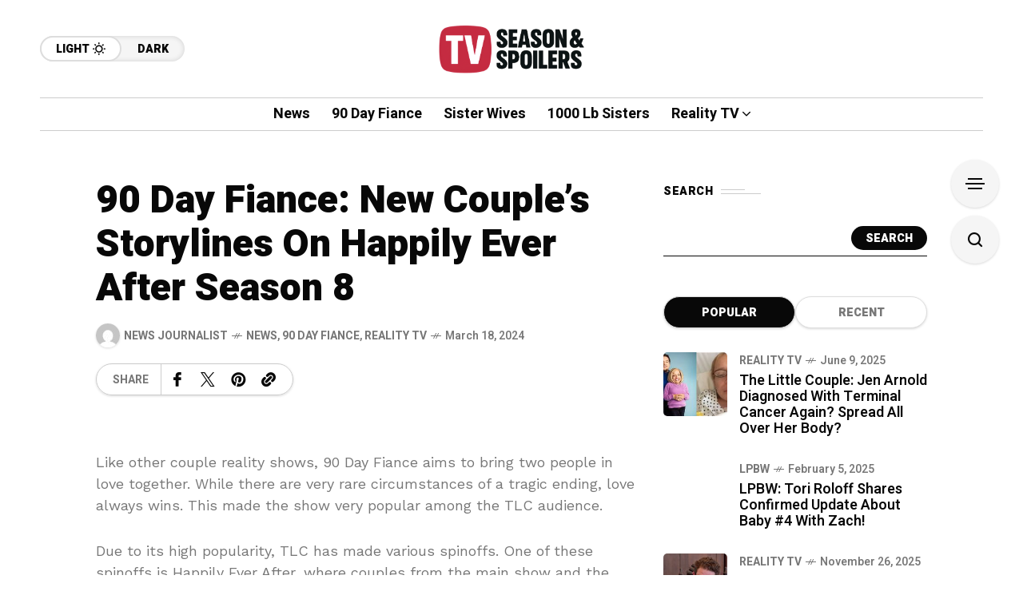

--- FILE ---
content_type: text/html; charset=utf-8
request_url: https://www.google.com/recaptcha/api2/aframe
body_size: 268
content:
<!DOCTYPE HTML><html><head><meta http-equiv="content-type" content="text/html; charset=UTF-8"></head><body><script nonce="kRRmlKTEu_CUQ8mPmQw4Fg">/** Anti-fraud and anti-abuse applications only. See google.com/recaptcha */ try{var clients={'sodar':'https://pagead2.googlesyndication.com/pagead/sodar?'};window.addEventListener("message",function(a){try{if(a.source===window.parent){var b=JSON.parse(a.data);var c=clients[b['id']];if(c){var d=document.createElement('img');d.src=c+b['params']+'&rc='+(localStorage.getItem("rc::a")?sessionStorage.getItem("rc::b"):"");window.document.body.appendChild(d);sessionStorage.setItem("rc::e",parseInt(sessionStorage.getItem("rc::e")||0)+1);localStorage.setItem("rc::h",'1769183889937');}}}catch(b){}});window.parent.postMessage("_grecaptcha_ready", "*");}catch(b){}</script></body></html>